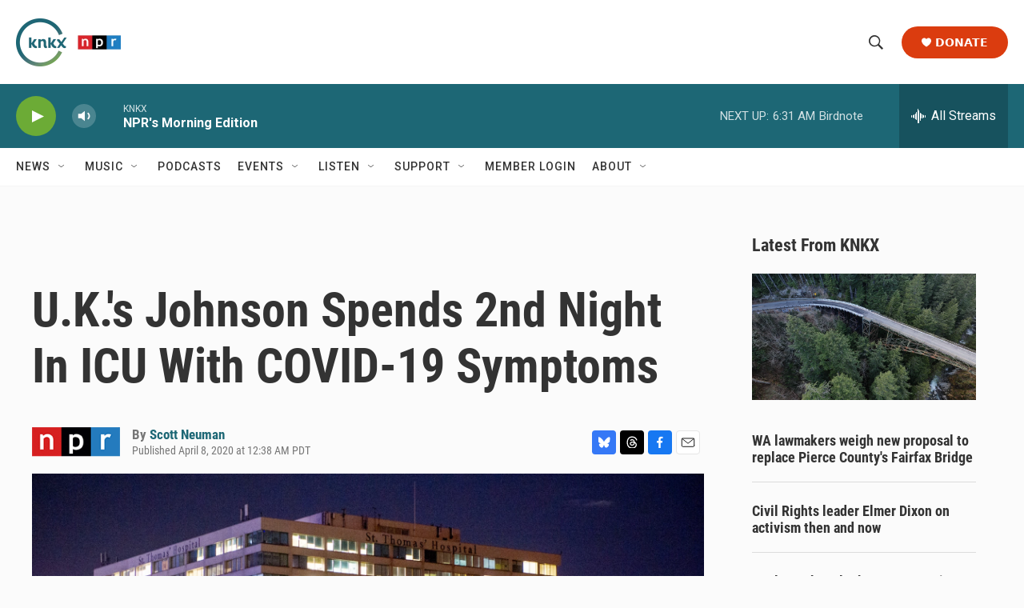

--- FILE ---
content_type: text/html; charset=utf-8
request_url: https://www.google.com/recaptcha/api2/aframe
body_size: 183
content:
<!DOCTYPE HTML><html><head><meta http-equiv="content-type" content="text/html; charset=UTF-8"></head><body><script nonce="UEjTjNXTDuvkUiGrdvdodQ">/** Anti-fraud and anti-abuse applications only. See google.com/recaptcha */ try{var clients={'sodar':'https://pagead2.googlesyndication.com/pagead/sodar?'};window.addEventListener("message",function(a){try{if(a.source===window.parent){var b=JSON.parse(a.data);var c=clients[b['id']];if(c){var d=document.createElement('img');d.src=c+b['params']+'&rc='+(localStorage.getItem("rc::a")?sessionStorage.getItem("rc::b"):"");window.document.body.appendChild(d);sessionStorage.setItem("rc::e",parseInt(sessionStorage.getItem("rc::e")||0)+1);localStorage.setItem("rc::h",'1768831300434');}}}catch(b){}});window.parent.postMessage("_grecaptcha_ready", "*");}catch(b){}</script></body></html>